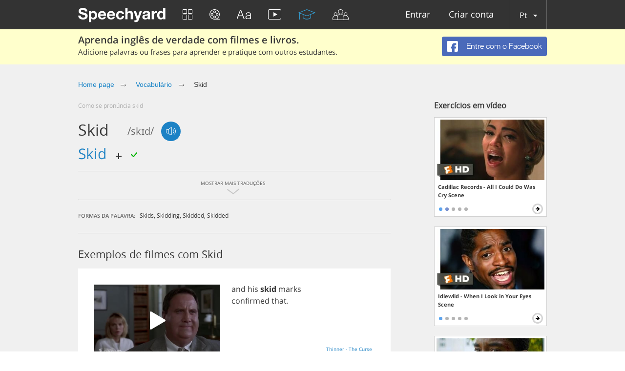

--- FILE ---
content_type: application/javascript
request_url: https://speechyard.com/js/pages/dictionary.min.js?v=1.12
body_size: 2401
content:
function initEvents(){$(".js-load_more").on("click",function(e){var t=$(this);if(t.hasClass("js-ajax-load")){var n=t.closest(".dictionary-sidebar-item").find(".exercise-list-wrapper > div"),i=t.attr("data-type"),r=t.attr("data-page");r++,$.get(baseUrl+"/vocabulary/get-more-exercises/"+i,{page:r},function(e){e.success&&(n.append(e.html),$(window).lazyLoadXT(),e.done?t.hide():t.attr("data-page",r))})}else t.closest(".dictionary-sidebar-item").find(".tiles > div").show(),t.hide()}),$(".dictionary-movies-content").on("click",".video-list__item__preview",function(e){e.preventDefault();var t=$(this),n=t.closest(".video-list__item__preview"),i=t.find("video"),r=t.find("a"),a=t.find("img");if(r.is(":visible"))if(i.length){r.hide(),i.on("ended",function(){i.off("ended"),i[0].currentTime=0,r.show(),a.show(),i.hide()}),i[0].load();var o={lines:9,length:10,width:5,radius:7,color:"#c7c7c7"},s=new Spinner(o).spin(n.get(0));i.on("loadeddata",function(e){i.show(),a.hide(),s.stop(),i[0].play()})}else videoId=t.data("videoid"),start=t.data("start"),end=t.data("end"),$currentItm=t,playYoutube();else i.length&&(r.show(),a.show(),i.hide(),i.off("ended"),setTimeout(function(){i[0].pause(),i[0].currentTime=0},250))}),$(".dictionary .play-word").on("click",function(){var e=$(this);playTranslate(e.attr("data-word"),e.attr("data-voice"))}),$(".search-dropdown input").on("keyup",function(e){if(e.which<=90&&e.which>=48||8===e.which||46===e.which){var t=$(e.target),n=t.val();if(n.length<2)return!1;var i=t.closest(".search-dropdown"),r=i.find(".search-dropdown-result");i.addClass("open"),r.empty();var a={lines:9,length:4,width:2,radius:3,color:"#c7c7c7"},o=new Spinner(a).spin(r.get(0));findRequest=$.ajax({type:"GET",url:baseUrl+"/vocabulary/find/"+n+"/",beforeSend:function(){null!=findRequest&&findRequest.abort()},success:function(e){if(o.stop(),console.log(e),e.success&&e.translates)for(var t=0;t<e.translates.length;t++){var n=e.translates[t].query;r.append($("<a/>",{href:baseUrl+"/vocabulary/w/"+n.toLowerCase(),class:"search-dropdown-result-item",text:n.charAt(0).toUpperCase()+n.substr(1).toLowerCase()}))}},error:function(e){o.stop()}})}}),$(".video-list__item__preview img").on("lazyload",function(e){var t=$(this);setTimeout(function(){t.closest(".video-list__item__preview").find("video").find("source").each(function(){$(this).attr("src",$(this).attr("data-src"))})},100)}),$("body").on("click",function(e){$(e.target).closest(".search-dropdown").length||$(".search-dropdown").removeClass("open")}),$(document).on("click",".tr-plus-visible",function(){var e=$(this);if(e.is(".loading"))return!1;if(isGuest)return authMsg(),sendEvent("Limit (Guest)","Learning","Words"),!1;e.addClass("loading");var t=this,n={text:$(".dictionary-word").text().trim(),translation:$(".dictionary-translatedword").text().trim()};$.ajax({type:"POST",url:baseUrl+"/frontend/sentence/add/",data:n,dataType:"json",success:function(n){return $(t).removeClass("loading"),!n.success&&n.outOfLimit?(msg("",'You have no sentences left for adding.<br/><a href="'+baseUrl+'/more/" class="get-more-btn">GET MORE SENTENCES</a>',"small"),sendEvent("Limit (User)","Learning","Words"),!1):!n.success&&n.overlimit?(limitMsgTranslate(),sendEvent("Limit (User)","Learning","Words"),!1):n.success?(e.hide(),void e.siblings(".tr-done-visible").css({display:"inline-block"})):(error(),!1)}})})}function parseVideoWords(){targetWordChildren=targetWordChildren.filter(function(e){return""!==e}),targetWordChildren.push(targetWord),$(".video-sentence-content").each(function(){var e=$(this),t=e.text().trim().replace(/<[^>]*>?/gm,"").replace(/\s*(?:\r?\n)+\s*/gi,"\n").replace(new RegExp("\\b("+targetWordChildren.join("|")+")\\b","gi"),"~~$1~~").replace(new RegExp("([a-z']+)","gi"),function(e,t){var n=t.toLowerCase();return targetWordChildren.indexOf(n)>-1?t:t.indexOf("'")>-1?t:"<a href='"+baseUrl+"/vocabulary/w/"+n+"/'>"+t+"</a>"}).replace(new RegExp("~~([^~]+?)~~","gi"),"<span class='target'>$1</span>").replace(/\n/gi,"<br>");e.html(t)})}function playYoutube(){var e=$(".video-list__item__preview");e.find("img").show(),e.find("a").show();var t=$currentItm.find("img");$currentItm.css({height:t.height()}),t.css({position:"absolute"}),$currentItm.find("a").hide();var n={lines:9,length:20,width:10,radius:15,color:"#c7c7c7"};loadYoutubeSpinner=new Spinner(n).spin($currentItm.get(0)),"object"==typeof YT&&"function"==typeof YT.Player?onYouTubeIframeAPIReady():loadScripts(["https://www.youtube.com/iframe_api/"])}function onYouTubeIframeAPIReady(){var e=parseFloat(start),t=parseFloat(end);$currentItm.find("#ytplayer").length?($currentItm.find("img").hide(),loadYoutubeSpinner.stop(),$currentItm.find("#ytplayer").show(),fragmentControl(player,e,t),player.playVideo()):($("#ytplayer").remove(),$("<div/>",{id:"ytplayer"}).appendTo($currentItm),setTimeout(function(){var n=$currentItm.find("img");player=new YT.Player("ytplayer",{height:n.height(),width:n.width(),videoId:videoId,playerVars:{autoplay:1,controls:0,playsinline:1},events:{onReady:function(i){n.hide(),loadYoutubeSpinner.stop(),fragmentControl(i.target,e,t)},onStateChange:function(e){2!==e.data&&0!==e.data||($currentItm.find("img").show().css({position:"static"}),$currentItm.find("#ytplayer").hide(),$currentItm.find("a").show())}}})},500))}function fragmentControl(e,t,n){e.seekTo(t);var i=setInterval(function(){e.getCurrentTime()>=n&&(clearInterval(i),e.pauseVideo())},100)}function playTranslate(e,t){$.get(baseUrl+"/frontend/ajax/speak-aws/",{text:e,voice:t},function(e){if(!e.success)return error(),!1;var t=Math.random().toString(36).substring(2);soundManager.createSound({id:t,url:e.url}),soundManager.play(t,{volume:100})},"json")}function loadVideos(){var e=0;$("video").each(function(){$(this).attr("is_loaded")||(setTimeout(function(e){e.attr("is_loaded",1).load()}.bind(null,$(this)),1e3*e),e++)})}$(function(){initEvents(),$(".dictionary-movies").length&&parseVideoWords()});var findRequest=null,player,videoId,start,end,$currentItm,loadYoutubeSpinner=null;